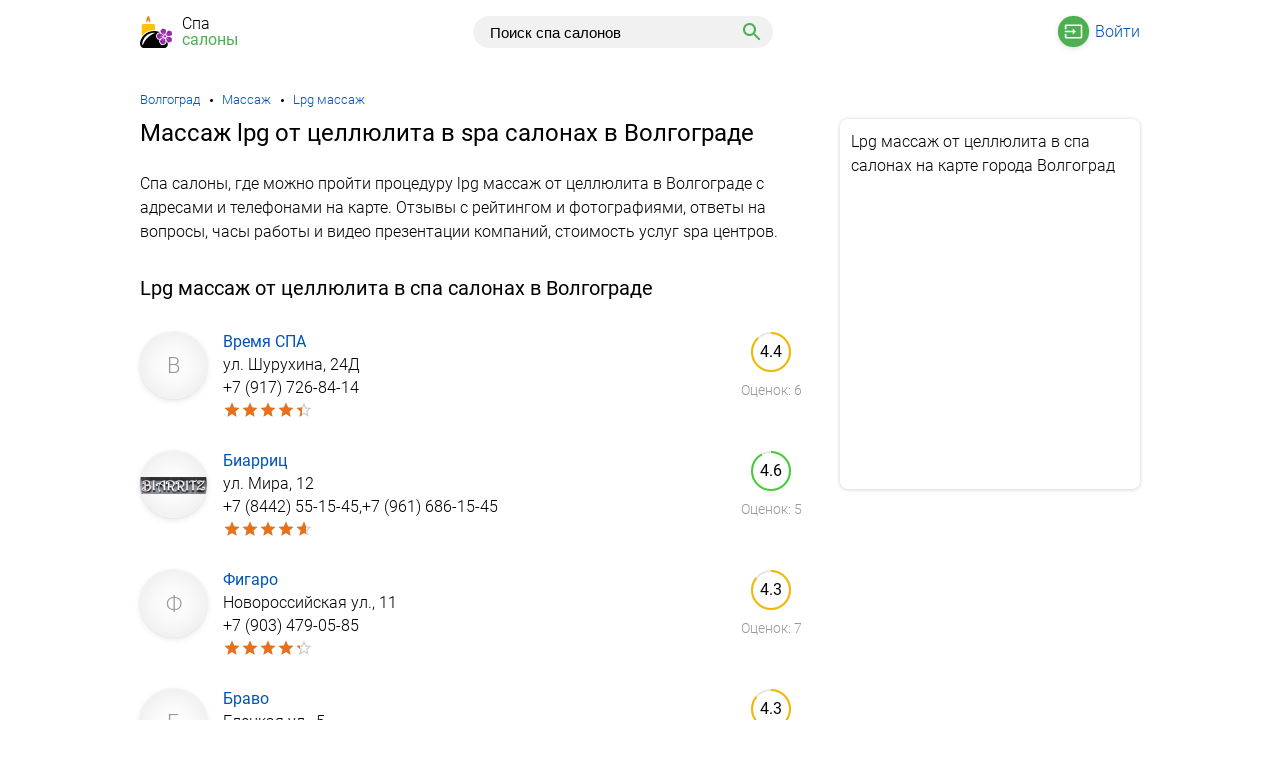

--- FILE ---
content_type: text/html; charset=UTF-8
request_url: https://spacalony.ru/volgograd/lpg-massazh-ot-tsellyulita/
body_size: 17290
content:
<!DOCTYPE html><html lang="ru"><head><base href="https://spacalony.ru/"/><title>Lpg массаж от целлюлита в Волгограде - адреса спа салонов, телефоны, отзывы</title><meta charset="UTF-8" /><meta name="viewport" content="width=device-width, initial-scale=1.0"><meta name="description" content="Массаж lpg от целлюлита в Волгограде - адреса спа салонов на карте, телефоны, отзывы с рейтингом, фотографии и видео, график работы, схема проезда и цены на сеансы spa салонов." /><link rel="canonical" href="https://spacalony.ru/volgograd/lpg-massazh-ot-tsellyulita/"/><link href="favicon.ico" rel="icon" type="image/x-icon"/><link href="favicon.ico" rel="shortcut icon" type="image/x-icon"/><style>@font-face{font-family:'Roboto-Light';font-display:swap;src:local("Roboto-Light"),url(/Roboto-Light.ttf) format("woff2")}@font-face{font-family:'Roboto-Regular';font-display:swap;src:local("Roboto-Regular"),url(/Roboto-Regular.ttf) format("woff2")}*{padding:0px;margin:0px}body{font-size:16px;font-family:'Roboto-Light', Arial, sans-serif;font-weight:300}.ya-page_js_yes .ya-site-form_inited_no{display:none}.wrap{max-width:1000px;margin:0 auto;padding:0 24px}@media only screen and (max-width: 767px){.wrap{padding:0 16px}}a{color:#0054b9;text-decoration:none}a:hover{color:#d32f2f}header{padding:16px 0;margin:0 0 24px 0;display:block}header .logo{display:inline-block;vertical-align:top;width:180px;text-decoration:none;padding:0;color:#000;line-height:16px;background:url('data:image/svg+xml;utf8,<svg version="1.1" id="Capa_1" xmlns="http://www.w3.org/2000/svg" xmlns:xlink="http://www.w3.org/1999/xlink" x="0px" y="0px"\a width="941.425px" height="941.426px" viewBox="0 0 941.425 941.426"\a xml:space="preserve">\a<g>\a <path fill="rgb(255, 193, 7)" d="M50.377,277.125v323.5c10.9-15.5,22.5-30.1,34.4-43.1c42.4-46.5,93.7-82.4,152.5-106.8c27.6-11.5,56.7-20.3,86.5-26.101\a c29.1-5.699,58.899-8.6,88.699-8.6c8.7,0,17.4,0.2,26,0.7v-139.6c0-22.1-17.899-40-40-40h-308.1\a C68.277,237.125,50.377,255.025,50.377,277.125z"/>\a <path d="M812.977,795.426c-9.199-5.801-17.5-13.9-25.3-25c-2.3-3.2-7.7-11.7-14.2-22.9c0.301,12.9,0,23-0.3,26.9\a c-1.3,18-6,32.199-14.399,43.6c-8.801,11.9-21.4,20.3-37.5,24.8l-1.301,0.4l-0.5,0.1c-11.699,3.101-24,4.101-35.899,5.101\a c-11.7,1-22.8,1.899-33.101,4.5c-2.8,0.699-5.8,1.1-8.699,1.1c-12.7,0-24.4-6.9-30.5-18.1c-5.101-9.301-12-18-19.4-27.2\a c-11.5-14.5-23.4-29.4-28.2-48c-5.899-22.7,0.5-44.9,18.9-65.8c-8.5,2.199-16.7,3.3-24.2,3.3c-20.9,0-38.3-8.101-51.7-24.2\a c-10-12-16.3-26.4-22.3-40.3c-4.7-10.8-9.1-21-14.901-29.9c-8.699-13.3-7.3-30.8,3.5-42.6c7.2-7.8,13.2-17.2,19.601-27.101\a c13-20.1,27.7-43,54.3-50.399c5.5-1.5,11.3-2.3,17.2-2.3c6.5,0,13.1,0.899,20,2.8c-2.101-3.9-3.8-7.8-5.101-11.7\a c-15.199-6.3-30.8-11.6-46.6-15.901c-30.8-8.399-62.3-13.3-93.901-15c-8.699-0.5-17.3-0.699-26-0.699\a c-111.899,0-226.6,42.9-309.2,133.4c-18,19.8-36.6,44.7-52.8,72.5c-50,85.601-78.2,198.3-2.2,271.101\a c14.7,14.1,32.5,23.5,51.7,23.5h625c71.9,0,95.5-70.4,94-142.7C816.877,797.726,814.877,796.625,812.977,795.426z M72.877,772.825\a c6.8-36.399,21.2-71.2,39.7-103.1c12.6-21.9,27.3-42.601,44.2-61.4c45.6-51,105.8-87.399,172-104.6c31.8-8.3,66.1-11.9,99.1-8.4\a c4.9,0.5,6.1,7.2,1.6,9.3c0,0-0.1,0-0.1,0.101c-8.1,3.8-16.3,7.3-24.4,11.1c-16,7.5-31.899,15.4-47.399,23.9\a c-31.2,17-61.101,36.3-88.8,58.5c-49.6,39.7-93.3,86.899-127.8,140.3c-23.8,36.8-43.3,76.6-56.9,118.3c-1.5,4.7-8.2,4.8-9.8,0.101\a v-0.101C65.677,830.525,67.877,799.525,72.877,772.825z"/>\a <path fill="rgb(155, 39, 175)" d="M688.078,458.125c0.1,0,0.2,0,0.2,0c0.3,0,0.399,0.301,0.5,0.4l30,75.201l0.899,2.2c1.601,3.899,5,6.6,8.9,7.399\a c0.7,0.101,1.5,0.2,2.3,0.2c1.1,0,2.2-0.1,3.3-0.4l0,0c2.9-0.8,5.4-2.699,7-5.399c15.7-26.5,22.4-87.3,22.8-102.201\a c1.5-45.8-28.899-51.5-61.1-57.5c-12.1-2.3-24.6-4.6-36.6-9.1c-1.101-0.4-2.301-0.6-3.4-0.6c-0.9,0-1.8,0.1-2.6,0.4\a c-2.2,0.6-4.101,2-5.4,3.9c-7.2,10.5-16.2,19.6-24.8,28.4c-16.3,16.7-32,32.6-29.8,53.7c0.5,5.1,2.1,10.399,4.899,16.1\a c1.9,3.901,4.5,8,7.7,12.3c1.7,2.2,4.4,5.601,7.9,9.801c15.5,18.199,46.399,50.6,69.2,60.899c1.6,0.7,3.3,1.101,4.899,1.101\a c1.101,0,2.101-0.101,3.101-0.4c1.5-0.4,2.899-1.1,4-2c3.699-2.8,5.6-7.6,4.5-12.4l-0.2-0.6l-4.9-21l-13.9-59.5\a C687.578,458.625,687.477,458.225,688.078,458.125z"/>\a <path fill="rgb(155, 39, 175)" d="M900.078,627.125c-11.3-3.3-51.4-11.899-82.5-11.899c-8.101,0-15.5,0.6-21.7,2c-2.4,0.6-4.6,1.8-6.1,3.6\a c-1.4,1.5-2.4,3.5-2.9,5.601c-0.9,4.399,0.6,8.899,4.1,11.8l16.4,13.6l47.7,39.7c0.3,0.2,0.3,0.4,0.2,0.5\a c-0.101,0.3-0.301,0.5-0.5,0.6c0,0,0,0-0.101,0c-0.1,0-0.2,0-0.399-0.1l-38.5-23.3l-19.7-12l-13-7.9c-1.9-1.2-4.101-1.8-6.2-1.8\a c-0.1,0-0.1,0-0.2,0c-1,0-2,0.2-3,0.4c-5.7,1.6-9.399,7-8.8,12.899c3.4,30.601,34.8,83.101,43.4,95.3c2.8,3.9,5.6,7.301,8.5,10.301\a c4.3,4.399,8.8,7.8,13.6,10.1c4.1,2,8.3,3.2,12.8,3.6c1.3,0.101,2.601,0.2,3.9,0.2c4.5,0,9.3-0.7,14.3-2.1\a c9.8-2.7,19.8-7.7,30.3-12.9c11-5.5,22.4-11.1,34.7-14.8c4.3-1.3,7.2-5.3,7-9.8c-0.5-12.7,1.1-25.4,2.7-37.601\a C940.078,670.525,943.977,639.825,900.078,627.125z"/>\a <path fill="rgb(155, 39, 175)" d="M934.578,466.525c0.2-4.5-2.7-8.5-7-9.7c-12.2-3.6-23.7-9.2-34.7-14.6c-15.5-7.601-30.2-14.8-44.5-14.8\a c-3.5,0-6.9,0.399-10.3,1.399c-10.4,2.9-19.8,10.4-28.5,23c-8.5,12.2-39.601,64.901-42.9,95.5c-0.399,4,1.101,7.8,4.101,10.4\a c2.199,1.899,5,2.899,7.8,2.899c1.1,0,2.1-0.1,3.2-0.399c1.1-0.3,2.1-0.8,3.1-1.4l71-43.6c0.1-0.101,0.2-0.101,0.2-0.101h0.1\a c0.3,0,0.5,0.4,0.5,0.4c0.2,0.4,0,0.6-0.2,0.7l-63.8,53.6c-3.5,3-5,7.601-3.899,12.101c1.1,4.5,4.6,7.8,9,8.8\a c6.1,1.3,13.3,1.899,20.8,1.899c12.2,0,25.2-1.3,35.7-2.8c21.399-3,39.6-7.2,46.3-9.1c0.5-0.101,1-0.3,1.399-0.4\a c43.9-13,39.801-43.7,35.4-76.1C935.778,491.825,934.078,479.226,934.578,466.525z"/>\a <path fill="rgb(155, 39, 175)" d="M563.977,506.525c-3.699,0-7.199,0.5-10.5,1.4c-17.5,4.899-28.399,21.899-40,39.899c-6.699,10.4-13.6,21.101-22.199,30.5\a c-3,3.3-3.4,8.2-1,12c7,10.7,12,22.3,17,33.7c11,25.3,21.5,49.5,51.1,49.5c5.5,0,11.6-0.8,18.6-2.6c0.4-0.101,0.9-0.2,1.4-0.4\a c6.7-1.9,24.5-7.6,44.3-16.1c15.8-6.801,37.101-17.2,48.8-28.4c3.301-3.2,4.5-7.8,3.2-12.2c-1.399-4.399-5.1-7.6-9.6-8.3\a l-82.3-12.9c-0.301,0-0.5-0.1-0.5-0.5c0,0,0-0.6,0.399-0.699c0.101,0,0.2,0,0.3,0l0,0l83.301,0.6h0.1c1.1,0,2.2-0.1,3.3-0.4\a c3.8-1.1,6.9-4,8.101-7.8c1.3-3.8,0.6-7.8-1.801-11c-18.6-24.6-72.5-53.6-86-59.6C580.278,508.625,571.778,506.525,563.977,506.525\a z"/>\a <path fill="rgb(155, 39, 175)" d="M758.977,619.325c2.9-3.899,5.101-8.3,6.2-13.2c0.8-3.699,1.101-7.6,0.601-11.6c-2.101-17.2-16.7-29.7-33.601-29.7\a c-0.1,0-0.1,0-0.2,0c-1.3,0-2.699,0.101-4.1,0.3c-3.6,0.4-7,1.4-10.1,2.9c-13,6-21.2,19.9-19.301,34.9\a c2.101,17.199,16.7,29.699,33.601,29.699c1.399,0,2.8-0.1,4.2-0.3C745.677,631.226,753.677,626.325,758.977,619.325z"/>\a <path fill="rgb(155, 39, 175)" d="M633.177,824.125c1.7,3.2,5.101,5.101,8.601,5.101c0.8,0,1.6-0.101,2.5-0.3c12.3-3.2,25-4.2,37.3-5.2\a c11.8-1,22.899-1.9,32.6-4.601l0,0c21.7-6,32.2-20.3,34.101-46.3c1.1-14.8,0.8-76-12.101-104c-2-4.3-6.3-6.899-10.899-6.899\a c-1.101,0-2.2,0.1-3.301,0.5c-3.199,0.899-5.8,3-7.399,6l-38.7,73.8c-0.1,0.3-0.3,0.3-0.3,0.3h-0.101c-0.199,0-0.5-0.1-0.6-0.3\a c-0.1-0.101-0.2-0.2-0.1-0.601l27.3-78.699c1.5-4.2,0.5-8.9-2.601-12.2c-2.3-2.5-5.5-3.8-8.699-3.8c-1.301,0-2.5,0.199-3.801,0.6\a c-29.199,9.7-74,51.4-84.1,62.3c-31.1,33.7-11.8,57.9,8.6,83.5C619.177,802.926,627.078,812.926,633.177,824.125z"/>\a <path fill="rgb(245, 127, 23)" d="M231.677,130.525c5-10.2,19.5-10.2,24.6-0.1c8.8,17.7,20,43,24.7,66.1c50.4-29.3,9.1-130.3-18.2-184.8\a c-7.9-15.7-30.4-15.6-38.1,0.1c-26.6,54.3-66.7,154.5-17,184.3C212.177,173.125,223.077,148.125,231.677,130.525z"/>\a</g>\a<g>\a</g>\a<g>\a</g>\a<g>\a</g>\a<g>\a</g>\a<g>\a</g>\a<g>\a</g>\a<g>\a</g>\a<g>\a</g>\a<g>\a</g>\a<g>\a</g>\a<g>\a</g>\a<g>\a</g>\a<g>\a</g>\a<g>\a</g>\a<g>\a</g>\a</svg>') no-repeat left center;background-size:32px auto}@media only screen and (max-width: 767px){header .logo{width:calc(100% - 100px);margin-right:32px}}header .logo span{font-size:16px;margin:0 0 0 42px;font-family:'Roboto-Regular';color:#4caf50}header .logo div{font-size:16px;margin:0 0 0 42px}header .user{display:inline-block;vertical-align:top;text-align:right;width:215px;margin-top:6px}header .user span{display:none;width:24px;height:24px;position:relative;background:url('data:image/svg+xml;utf8,<svg xmlns="http://www.w3.org/2000/svg" viewBox="0 0 24 24"><path d="M3 18h18v-2H3v2zm0-5h18v-2H3v2zm0-7v2h18V6H3z"/></svg>') left top no-repeat}header .user a{padding:0 0 0 31px;position:relative}header .user a:before{content:'';position:absolute;top:-6px;left:-6px;width:31px;height:31px;background:#4caf50;border-radius:100%;z-index:-1;box-shadow:0 0 2px 0 rgba(0,0,0,0.1),0 2px 6px 0 rgba(0,0,0,0.1)}header .user a.sing-in{margin:0 0 0 28px;background:url('data:image/svg+xml;utf8,<svg xmlns="http://www.w3.org/2000/svg" viewBox="0 0 24 24"><path fill="rgb(255, 255, 255)" d="M21 3.01H3c-1.1 0-2 .9-2 2V9h2V4.99h18v14.03H3V15H1v4.01c0 1.1.9 1.98 2 1.98h18c1.1 0 2-.88 2-1.98v-14c0-1.11-.9-2-2-2zM11 16l4-4-4-4v3H1v2h10v3zM21 3.01H3c-1.1 0-2 .9-2 2V9h2V4.99h18v14.03H3V15H1v4.01c0 1.1.9 1.98 2 1.98h18c1.1 0 2-.88 2-1.98v-14c0-1.11-.9-2-2-2zM11 16l4-4-4-4v3H1v2h10v3z"/></svg>') left center no-repeat}header .user a.add-card{background:url('data:image/svg+xml;utf8,<svg xmlns="http://www.w3.org/2000/svg" viewBox="0 0 24 24"><path fill="rgb(255, 255, 255)" d="M13 7h-2v4H7v2h4v4h2v-4h4v-2h-4V7zm-1-5C6.48 2 2 6.48 2 12s4.48 10 10 10 10-4.48 10-10S17.52 2 12 2zm0 18c-4.41 0-8-3.59-8-8s3.59-8 8-8 8 3.59 8 8-3.59 8-8 8z"/></svg>') left center no-repeat}header .user a.cabinet{margin:0 0 0 28px;background:url('data:image/svg+xml;utf8,<svg xmlns="http://www.w3.org/2000/svg" viewBox="0 0 24 24"><path fill="rgb(255, 255, 255)" d="M12 2C6.48 2 2 6.48 2 12s4.48 10 10 10 10-4.48 10-10S17.52 2 12 2zM7.07 18.28c.43-.9 3.05-1.78 4.93-1.78s4.51.88 4.93 1.78C15.57 19.36 13.86 20 12 20s-3.57-.64-4.93-1.72zm11.29-1.45c-1.43-1.74-4.9-2.33-6.36-2.33s-4.93.59-6.36 2.33C4.62 15.49 4 13.82 4 12c0-4.41 3.59-8 8-8s8 3.59 8 8c0 1.82-.62 3.49-1.64 4.83zM12 6c-1.94 0-3.5 1.56-3.5 3.5S10.06 13 12 13s3.5-1.56 3.5-3.5S13.94 6 12 6zm0 5c-.83 0-1.5-.67-1.5-1.5S11.17 8 12 8s1.5.67 1.5 1.5S12.83 11 12 11z"/></svg>') left center no-repeat}@media only screen and (max-width: 767px){header .user{width:24px;margin-top:5px}header .user a{margin-bottom:16px}header .user span{display:block;text-align:center}header .user div{display:none}header .user:hover div{display:block;position:absolute;background:#fff;width:100%;left:0;padding:23px 0;border-top:solid 1px #ccc;border-bottom:solid 1px #ccc;margin:15px 0 0 0;box-shadow:0 10px 20px -5px rgba(0,0,0,0.4);text-align:center;z-index:1000}header .user:hover div:after,header .user:hover div:before{bottom:100%;right:20px;border:solid transparent;content:" ";height:0;width:0;position:absolute;pointer-events:none}header .user:hover div:after{border-color:rgba(255,255,255,0);border-bottom-color:#fff;border-width:10px;margin-left:-10px}header .user:hover div:before{border-color:rgba(204,204,204,0);border-bottom-color:#ccc;border-width:11px;margin-left:-11px;margin-right:-1px}}header .search{display:inline-block;vertical-align:top;width:calc(100% - 395px);text-align:center}header .search ins{display:none;width:24px;height:24px;background:url('data:image/svg+xml;utf8,<svg xmlns="http://www.w3.org/2000/svg" viewBox="0 0 24 24"><path d="M15.5 14h-.79l-.28-.27C15.41 12.59 16 11.11 16 9.5 16 5.91 13.09 3 9.5 3S3 5.91 3 9.5 5.91 16 9.5 16c1.61 0 3.09-.59 4.23-1.57l.27.28v.79l5 4.99L20.49 19l-4.99-5zm-6 0C7.01 14 5 11.99 5 9.5S7.01 5 9.5 5 14 7.01 14 9.5 11.99 14 9.5 14z"/></svg>') left top no-repeat}header .search .s-block{padding:0;width:300px;display:inline-block}header .search .ya-site-form__form{width:100%;text-align:left}header .search #ya-site-form0 .ya-site-form__form .ya-site-form__input-text{padding:8px 16px !important;font-size:15px !important;border:solid 1px #f1f1f1 !important;border-right:none !important;display:inline-block !important;vertical-align:top !important;background:#f1f1f1 !important;height:32px;border-radius:44px 0 0 44px}header .search #ya-site-form0 .ya-site-form__submit{border:solid 1px #f1f1f1;border-left:none;background:#f1f1f1 url('data:image/svg+xml;utf8,<svg xmlns="http://www.w3.org/2000/svg" viewBox="0 0 24 24"><path fill="rgb(76, 175, 80)" d="M15.5 14h-.79l-.28-.27C15.41 12.59 16 11.11 16 9.5 16 5.91 13.09 3 9.5 3S3 5.91 3 9.5 5.91 16 9.5 16c1.61 0 3.09-.59 4.23-1.57l.27.28v.79l5 4.99L20.49 19l-4.99-5zm-6 0C7.01 14 5 11.99 5 9.5S7.01 5 9.5 5 14 7.01 14 9.5 11.99 14 9.5 14z"/></svg>') center center no-repeat;display:inline-block;vertical-align:top;cursor:pointer;margin:0;width:42px;height:32px;font-size:14px !important;border-radius:0 44px 44px 0;background-size:24px auto}header .search #ya-site-form0 .ya-site-form__search-input{padding:0}header .search #ya-site-form0 .ya-site-form__search-input-layout{vertical-align:top !important}@media only screen and (max-width: 767px){header .search{margin:0 16px 0 0;width:28px}header .search:hover .s-block{display:block;position:absolute;background:#fff;left:0;border-top:solid 1px #ccc;border-bottom:solid 1px #ccc;width:100%;margin:11px 0 0 0;padding:16px 0;text-align:center;box-shadow:0 10px 20px -5px rgba(0,0,0,0.4);z-index:1000}header .search:hover .s-block:after,header .search:hover .s-block:before{bottom:100%;right:60px;border:solid transparent;content:" ";height:0;width:0;position:absolute;pointer-events:none}header .search:hover .s-block:after{border-color:rgba(255,255,255,0);border-bottom-color:#fff;border-width:10px;margin-left:-10px;margin-right:1px}header .search:hover .s-block:before{border-color:rgba(204,204,204,0);border-bottom-color:#ccc;border-width:11px;margin-left:-11px}header .search ins{display:inline-block;margin:5px 4px 0 0}header .search .s-block{display:none}header .search #ya-site-form0{margin-left:16px !important;margin-right:16px !important}}main{max-width:1000px;margin:0 auto;padding:0 24px;display:block}@media only screen and (max-width: 767px){main{padding:0 16px}}nav{font-size:13px}nav ul{display:block}nav ul li{display:inline-block;vertical-align:top;padding:0 0 0 16px;position:relative;margin:0 0 12px 6px}nav ul li span{color:#777}nav ul li:before{position:absolute;top:7px;left:4px;width:3px;height:3px;content:'';background:#000;-webkit-border-radius:50%;-moz-border-radius:50%;border-radius:50%}nav ul li:first-child{padding:0;margin-left:0}nav ul li:first-child:before{content:none}article{display:inline-block;width:calc(100% - 324px);vertical-align:top;margin-right:24px}@media screen and (max-width: 767px){article{display:block;width:auto;margin:0}}aside{display:inline-block;width:300px}@media screen and (max-width: 767px){aside{display:block;width:auto}}aside .map{border-radius:8px;margin:0 0 32px 0;overflow:hidden;box-shadow:0 1px 4px 0 rgba(0,0,0,0.1),0 0 4px 0 rgba(0,0,0,0.1)}aside .map h2{margin:0;padding:11px;font-size:16px;font-family:'Roboto-Light'}.ads{margin-bottom:32px}.adv{margin-bottom:32px}h1{margin:0 0 24px 0;font-size:24px;line-height:29px;font-weight:normal;font-family:'Roboto-Regular'}h2{margin:0 0 24px 0;font-size:20px;line-height:24px;font-weight:normal;font-family:'Roboto-Regular'}@media screen and (max-width: 500px){.adv,.ads{margin:0 -16px 16px -16px;position:relative}}.h2-company{margin-top:24px}p{margin:0 0 32px 0;line-height:24px}.title{margin:0 0 24px 0;font-size:20px;line-height:24px;display:block;font-family:'Roboto-Regular'}.menus{margin:0 0 32px 0}.menus a{display:inline-block;margin:0 36px 0 0;padding:51px 0 0 0;position:relative}.menus a.metros{background:url('data:image/svg+xml;utf8,<svg xmlns="http://www.w3.org/2000/svg" viewBox="0 0 24 24"><circle fill="rgb(255, 255, 255)" cx="8.5" cy="14.5" r="1.5"/><circle fill="rgb(255, 255, 255)" cx="15.5" cy="14.5" r="1.5"/><path fill="rgb(255, 255, 255)" d="M12 2c-4 0-8 .5-8 4v9.5C4 17.43 5.57 19 7.5 19L6 20.5v.5h2l2-2h4l2 2h2v-.5L16.5 19c1.93 0 3.5-1.57 3.5-3.5V6c0-3.5-4-4-8-4zm0 2c3.51 0 4.96.48 5.57 1H6.43c.61-.52 2.06-1 5.57-1zM6 7h5v3H6V7zm12 8.5c0 .83-.67 1.5-1.5 1.5h-9c-.83 0-1.5-.67-1.5-1.5V12h12v3.5zm0-5.5h-5V7h5v3z"/></svg>') center top no-repeat;background-size:auto 32px}.menus a.metros:before{content:'';position:absolute;top:-6px;left:2px;width:44px;height:44px;background:#4caf50;border-radius:100%;z-index:-1;box-shadow:0 0 2px 0 rgba(0,0,0,0.1),0 2px 6px 0 rgba(0,0,0,0.1)}.menus a.rajons{background:url('data:image/svg+xml;utf8,<svg xmlns="http://www.w3.org/2000/svg" viewBox="0 0 24 24"><path fill="rgb(255, 255, 255)" d="M22.43 10.59l-9.01-9.01c-.75-.75-2.07-.76-2.83 0l-9 9c-.78.78-.78 2.04 0 2.82l9 9c.39.39.9.58 1.41.58.51 0 1.02-.19 1.41-.58l8.99-8.99c.79-.76.8-2.02.03-2.82zm-10.42 10.4l-9-9 9-9 9 9-9 9zM8 11v4h2v-3h4v2.5l3.5-3.5L14 7.5V10H9c-.55 0-1 .45-1 1z"/></svg>') center top no-repeat;background-size:auto 32px}.menus a.rajons:before{content:'';position:absolute;top:-6px;left:7px;width:44px;height:44px;background:#4caf50;border-radius:100%;z-index:-1;box-shadow:0 0 2px 0 rgba(0,0,0,0.1),0 2px 6px 0 rgba(0,0,0,0.1)}.marki{margin:0 0 32px 0;-webkit-columns:150px auto;-moz-columns:150px auto;columns:150px auto;list-style:none;column-gap:16px;box-shadow:0 4px 20px 0 rgba(0,0,0,0.1);padding:12px;border-radius:8px}.marki li{margin:0 0 16px 0;-webkit-column-break-inside:avoid;page-break-inside:avoid;break-inside:avoid;display:table}.uslugi{margin:0;-webkit-columns:150px auto;-moz-columns:150px auto;columns:150px auto;list-style:none;column-gap:16px;box-shadow:0 4px 20px 0 rgba(0,0,0,0.1);padding:12px 12px 24px 12px;border-radius:8px;overflow-x:hidden;overflow-y:auto;max-height:250px}.uslugi li{margin:0 0 16px 0;-webkit-column-break-inside:avoid;page-break-inside:avoid;break-inside:avoid;display:table}.more{max-height:100%}.more-categories{display:block;width:40px;height:40px;border:solid 1px #f1f1f1;text-align:center;line-height:40px;vertical-align:middle;border-radius:80px;margin:-22px auto 24px auto;background:#fff;position:relative;cursor:pointer;background:#fff url('data:image/svg+xml;utf8,<svg xmlns="http://www.w3.org/2000/svg" width="24" height="24" viewBox="0 0 24 24"><path fill="rgb(76, 175, 80)" d="M16.59 8.59L12 13.17 7.41 8.59 6 10l6 6 6-6-1.41-1.41z"/></svg>') no-repeat center center}.more-categories-up{transform:rotate(-180deg)}.products{margin:0 0 32px 0;list-style:none}.products li{margin-bottom:24px}.products li:last-child{margin-bottom:0}.products li a{font-family:'Roboto-Regular'}.products li figure{width:67px;height:67px;box-shadow:0 0 2px 0 rgba(0,0,0,0.1),0 2px 6px 0 rgba(0,0,0,0.1);overflow:hidden;border-radius:80px;line-height:67px;display:inline-block;vertical-align:top;background:radial-gradient(circle 33px, #fff 0, #fafafa 50%, #f1f1f1 100%)}.products li figure img{vertical-align:middle;width:100%}.products li figure figcaption{color:#999;font-size:22px;text-align:center}.products li ul{display:inline-block;width:calc(100% - 189px);margin:0 16px;list-style:none;vertical-align:top}@media screen and (max-width: 479px){.products li ul{margin-right:0;width:calc(100% - 83px)}}.products li ul li{margin:0 0 4px 0;display:block;border:none;padding:0}.products li address{display:block;font-style:normal}.products li span{color:#000 !important}.products li ins{text-decoration:none;color:#999;font-size:14px}.products li .otsenka{text-align:center;width:90px;display:inline-block;vertical-align:top}@media screen and (max-width: 479px){.products li .otsenka{text-align:left;width:auto;margin:0 0 0 83px;display:block}}.products li .star div{display:inline-block;width:90px;height:18px;background:url('data:image/svg+xml;utf8,<svg xmlns="http://www.w3.org/2000/svg" viewBox="0 0 24 24"><path fill="rgb(204, 204, 204)" d="M22 9.24l-7.19-.62L12 2 9.19 8.63 2 9.24l5.46 4.73L5.82 21 12 17.27 18.18 21l-1.63-7.03L22 9.24zM12 15.4l-3.76 2.27 1-4.28-3.32-2.88 4.38-.38L12 6.1l1.71 4.04 4.38.38-3.32 2.88 1 4.28L12 15.4z"/></svg>') repeat-x;background-size:18px;vertical-align:top;margin:0 0 8px 0}.products li .star div div{display:block;margin:0;max-width:90px;background:url('data:image/svg+xml;utf8,<svg xmlns="http://www.w3.org/2000/svg" viewBox="0 0 24 24"><path fill="rgb(231, 113, 27)" d="M12 17.27L18.18 21l-1.64-7.03L22 9.24l-7.19-.61L12 2 9.19 8.63 2 9.24l5.46 4.73L5.82 21z"/><path d="M0 0h24v24H0z" fill="none"/></svg>') repeat-x;background-size:18px}.pagination{margin:0 0 32px 0}.pagination a{display:inline-block;vertical-align:middle;margin:0 16px 0 0;text-decoration:none;padding:8px 10px;min-width:16px;min-height:16px;text-align:center;border-radius:44px;background:#f1f1f1}.pagination a:hover,.pagination a.selected{color:#fff;background:#4caf50}.pagination a:last-child{margin-right:0}@media screen and (max-width: 380px){.pagination a{padding:4px 6px}}.pagination a.prev-page{width:16px;height:19px;background:#f1f1f1 url('data:image/svg+xml;utf8,<svg xmlns="http://www.w3.org/2000/svg" width="24" height="24" viewBox="0 0 24 24"><path fill="rgb(76, 175, 80)" d="M17.51 3.87L15.73 2.1 5.84 12l9.9 9.9 1.77-1.77L9.38 12l8.13-8.13z"/></svg>') center center no-repeat;background-size:19px auto}.pagination a.prev-page:hover{background:#4caf50 url('data:image/svg+xml;utf8,<svg xmlns="http://www.w3.org/2000/svg" width="24" height="24" viewBox="0 0 24 24"><path fill="rgb(255, 255, 255)" d="M17.51 3.87L15.73 2.1 5.84 12l9.9 9.9 1.77-1.77L9.38 12l8.13-8.13z"/></svg>') center center no-repeat}.pagination a.next-page{width:16px;height:19px;background:#f1f1f1 url('data:image/svg+xml;utf8,<svg xmlns="http://www.w3.org/2000/svg" width="24" height="24" viewBox="0 0 24 24"><path fill="rgb(76, 175, 80)" d="M6.49 20.13l1.77 1.77 9.9-9.9-9.9-9.9-1.77 1.77L14.62 12l-8.13 8.13z"/></svg>') center center no-repeat;background-size:19px auto}.pagination a.next-page:hover{background:#4caf50 url('data:image/svg+xml;utf8,<svg xmlns="http://www.w3.org/2000/svg" width="24" height="24" viewBox="0 0 24 24"><path fill="rgb(255, 255, 255)" d="M6.49 20.13l1.77 1.77 9.9-9.9-9.9-9.9-1.77 1.77L14.62 12l-8.13 8.13z"/></svg>') center center no-repeat}.comments{margin:0 0 16px 0}.comments ul{margin:0 0 32px 0;list-style:none}.comments ul li{margin:0 0 8px 0}.comments ul li span{display:block;margin:0 0 4px 0;font-weight:bold;font-size:13px}.comments ul li span time{font-weight:normal;color:#999}.comments ul li p{margin:0}.comments ul li b{color:#4CAF50}.comments ul li .company{list-style:none;position:relative;margin:16px 0 0 48px;padding:8px;border:solid 1px #fff9c4;background:#fff9c4;border-radius:8px;box-shadow:0 0 2px 0 rgba(0,0,0,0.1),0 2px 6px 0 rgba(0,0,0,0.1)}.comments ul li .company:after,.comments ul li .company:before{bottom:100%;left:33px;border:solid transparent;content:" ";height:0;width:0;position:absolute;pointer-events:none}.comments ul li .company:after{border-color:rgba(255,249,196,0);border-bottom-color:#fff9c4;border-width:12px;margin-left:-12px}.comments ul li .company:before{border-color:rgba(255,249,196,0);border-bottom-color:#fff9c4;border-width:13px;margin-left:-13px}.comments ul li .name{background:#9c27b0;display:block;vertical-align:top;padding:9px 12px;text-align:center;border-radius:80px;margin:0 0 0 16px;font-size:20px;color:#fff;width:19px;position:relative;z-index:100;border:solid 4px #fff}.comments ul li .name-vopros{background:#03a9f4;display:block;vertical-align:top;padding:9px 12px;text-align:center;border-radius:80px;margin:0 0 0 16px;font-size:20px;color:#fff;width:19px;position:relative;z-index:100;border:solid 4px #fff}.comments ul li .comment{display:inline-block;width:auto;padding:32px 8px 8px 8px;border-radius:7px;position:relative;margin:-26px 0 0 0;overflow:hidden}.comments ul li .name+.comment{border:solid 1px #f3e5f5}.comments ul li .name+.comment:before{content:'';border:solid 1px #f3e5f5;width:51px;height:51px;position:absolute;margin:-58px 0 0 6px;border-radius:80px}.comments ul li .name-vopros+.comment{border:solid 1px #e1f5fe}.comments ul li .name-vopros+.comment:before{content:'';border:solid 1px #e1f5fe;width:51px;height:51px;position:absolute;margin:-58px 0 0 6px;border-radius:80px}.comments span.link{display:inline-block;margin:0;font-family:'Roboto-Light';color:#0054b9;cursor:pointer;font-weight:300}.comments span.link:hover{color:#d32f2f}#ymaps{height:300px;margin:0}.popular{margin:0 0 32px 0}.popular section{display:inline-block;vertical-align:top;width:calc(50% - 12px)}@media screen and (max-width: 999px){.popular section{width:auto;display:block;margin:0 0 16px 0}.popular section:first-child{margin-right:0 !important}.popular section:last-child{margin-bottom:0}}.popular section:first-child{margin-right:24px}.popular figure{width:120px;height:120px;overflow:hidden;border-radius:80px;line-height:120px;display:block;vertical-align:top;background:radial-gradient(circle 33px, #fff 0, #fafafa 50%, #f1f1f1 100%);position:relative;z-index:100;margin:0 auto;text-align:center;border:solid 8px #fff}.popular figure img{vertical-align:middle}.popular figure figcaption{color:#999;font-size:22px;text-align:center}.popular div.block{display:block;margin:-59px 0 0 0;position:relative;background:#f1f3f5;padding:70px 8px 8px 8px;border-radius:8px;text-align:center}.popular div.block a{font-family:'Roboto-Regular'}.popular div.block div{display:inline-block;width:90px;height:18px;background:url('data:image/svg+xml;utf8,<svg xmlns="http://www.w3.org/2000/svg" viewBox="0 0 24 24"><path fill="rgb(204, 204, 204)" d="M22 9.24l-7.19-.62L12 2 9.19 8.63 2 9.24l5.46 4.73L5.82 21 12 17.27 18.18 21l-1.63-7.03L22 9.24zM12 15.4l-3.76 2.27 1-4.28-3.32-2.88 4.38-.38L12 6.1l1.71 4.04 4.38.38-3.32 2.88 1 4.28L12 15.4z"/></svg>') repeat-x;background-size:18px;vertical-align:top;margin:0}.popular div.block div div{display:block;margin:0;max-width:90px;background:url('data:image/svg+xml;utf8,<svg xmlns="http://www.w3.org/2000/svg" viewBox="0 0 24 24"><path fill="rgb(231, 113, 27)" d="M12 17.27L18.18 21l-1.64-7.03L22 9.24l-7.19-.61L12 2 9.19 8.63 2 9.24l5.46 4.73L5.82 21z"/><path d="M0 0h24v24H0z" fill="none"/></svg>') repeat-x;background-size:18px}.popular address{display:block;font-style:normal;margin-top:4px}.popular span{margin:0;background:linear-gradient(-225deg, #388e3c 0%, #66bb6a 100%);background:-webkit-linear-gradient(-225deg, #388e3c 0%, #66bb6a 100%);padding:0 3px;color:#fff;border-radius:2px;margin-left:8px}.popular ins{text-decoration:none;margin-left:8px;color:#999;font-size:14px}.popular del{display:block;text-decoration:none;margin-top:4px;margin-bottom:4px}ul.city{-webkit-columns:180px auto;-moz-columns:180px auto;columns:180px auto;margin:0 0 32px 0}ul.city li{margin:0 0 16px 0;list-style:none}.rate-circle-static-small{margin:0 auto 8px auto !important}@media screen and (max-width: 479px){.rate-circle-static-small{margin:0 8px 8px 0 !important;display:inline-block !important}}.rate-circle-back,.rate-circle-front{position:absolute;top:0;left:0;width:auto !important}.rate-circle-value{font-style:normal;font-family:'Roboto-Regular';position:relative;z-index:10}.rate-color-back{color:#e6e6e6}.rate-color0,.rate-color1,.rate-color2{color:#ea5b0c}.rate-color3,.rate-color4{color:#f28d4f}.rate-color5,.rate-color6{color:#eedf14}.rate-color7,.rate-color8{color:#f3b700}.rate-color9,.rate-color10{color:#43cd34}.rate-box-value{position:absolute;width:100%;font-weight:bold;text-align:center;color:#ffffff}.rate-gradient0,.rate-gradient1,.rate-gradient2{background-image:-webkit-linear-gradient(top, #ea5b0c 0%, #ea5b0c 100%);background-image:-o-linear-gradient(top, #ea5b0c 0%, #ea5b0c 100%);background-image:linear-gradient(to bottom, #ea5b0c 0%, #ea5b0c 100%);background-repeat:repeat-x;position:relative}.rate-gradient3,.rate-gradient4{background-image:-webkit-linear-gradient(top, #f28d4f 0%, #f28d4f 100%);background-image:-o-linear-gradient(top, #f28d4f 0%, #f28d4f 100%);background-image:linear-gradient(to bottom, #f28d4f 0%, #f28d4f 100%);background-repeat:repeat-x;position:relative}.rate-gradient5,.rate-gradient6{background-image:-webkit-linear-gradient(top, #eedf14 0%, #eedf14 100%);background-image:-o-linear-gradient(top, #eedf14 0%, #eedf14 100%);background-image:linear-gradient(to bottom, #eedf14 0%, #eedf14 100%);background-repeat:repeat-x;position:relative}.rate-gradient7,.rate-gradient8{background-image:-webkit-linear-gradient(top, #f3b700 0%, #f3b700 100%);background-image:-o-linear-gradient(top, #f3b700 0%, #f3b700 100%);background-image:linear-gradient(to bottom, #f3b700 0%, #f3b700 100%);background-repeat:repeat-x;position:relative}.rate-gradient9,.rate-gradient10{background-image:-webkit-linear-gradient(top, #5ee450 0%, #37c428 100%);background-image:-o-linear-gradient(top, #5ee450 0%, #37c428 100%);background-image:linear-gradient(to bottom, #5ee450 0%, #37c428 100%);background-repeat:repeat-x;position:relative}footer{background:linear-gradient(45deg, #4caf50 0, #03a9f4 100%);background:-webkit-linear-gradient(45deg, #4caf50 0, #03a9f4 100%);background:-moz-linear-gradient(45deg, #4caf50 0, #03a9f4 100%);font-size:13px;padding:16px 0 6px 0;color:#fff}footer span{display:inline-block;vertical-align:top;padding:0 16px 10px 0}@media only screen and (max-width: 767px){footer span{display:block}}footer a{color:#fff;display:inline-block;vertical-align:top;padding:0 16px 10px 0;text-decoration:none}footer a:hover{color:#000} </style><meta name="yandex-verification" content="53aeef97d664a2ca" /><meta name="google-site-verification" content="L8o3gs9Vz_Z9vKh57cr4XljUE_lwh7-C2Kbq6KoTjhc" /><script data-ad-client="ca-pub-5816839120918578" async src="https://pagead2.googlesyndication.com/pagead/js/adsbygoogle.js"></script><script>window.yaContextCb=window.yaContextCb||[]</script><script src="https://yandex.ru/ads/system/context.js" async></script></head><body><!-- Yandex.RTB R-A-494942-6 --><script>window.yaContextCb.push(()=>{Ya.Context.AdvManager.render({type: 'fullscreen',blockId: 'R-A-494942-6'})})</script><script type="text/javascript" > (function(m,e,t,r,i,k,a){m[i]=m[i]||function(){(m[i].a=m[i].a||[]).push(arguments)}; m[i].l=1*new Date();k=e.createElement(t),a=e.getElementsByTagName(t)[0],k.async=1,k.src=r,a.parentNode.insertBefore(k,a)}) (window, document, "script", "https://mc.yandex.ru/metrika/tag.js", "ym"); ym(56550967, "init", { clickmap:true, trackLinks:true, accurateTrackBounce:true, webvisor:true }); </script> <noscript><div><img src="https://mc.yandex.ru/watch/56550967" style="position:absolute; left:-9999px;" alt="" /></div></noscript><script async src="https://www.googletagmanager.com/gtag/js?id=UA-81754006-10"></script><script> window.dataLayer = window.dataLayer || []; function gtag(){dataLayer.push(arguments);} gtag('js', new Date()); gtag('config', 'UA-81754006-10'); </script><header><div class="wrap"><a href="/" class="logo"><div>Спа</div><span>салоны</span></a><div class="search"><ins></ins><div class="s-block"><div class="ya-site-form ya-site-form_inited_no" onclick="return {'action':'https://spacalony.ru/search.htm','arrow':false,'bg':'transparent','fontsize':12,'fg':'#000000','language':'ru','logo':'rb','publicname':'Поиск спа салонов','suggest':true,'target':'_self','tld':'ru','type':3,'usebigdictionary':true,'searchid':2371037,'input_fg':'#000000','input_bg':'#ffffff','input_fontStyle':'normal','input_fontWeight':'normal','input_placeholder':'Поиск спа салонов','input_placeholderColor':'#000000','input_borderColor':'#7f9db9'}"><form action="https://yandex.ru/search/site/" method="get" target="_self" accept-charset="utf-8"><input type="hidden" name="searchid" value="2371037"/><input type="hidden" name="l10n" value="ru"/><input type="hidden" name="reqenc" value=""/><input type="search" name="text" value=""/><input type="submit" value="Найти"/></form></div><script>(function(w,d,c){var s=d.createElement('script'),h=d.getElementsByTagName('script')[0],e=d.documentElement;if((' '+e.className+' ').indexOf(' ya-page_js_yes ')===-1){e.className+=' ya-page_js_yes';}s.type='text/javascript';s.async=true;s.charset='utf-8';s.src=(d.location.protocol==='https:'?'https:':'http:')+'//site.yandex.net/v2.0/js/all.js';h.parentNode.insertBefore(s,h);(w[c]||(w[c]=[])).push(function(){Ya.Site.Form.init()})})(window,document,'yandex_site_callbacks');</script></div></div><div class="user"><span></span><div><a href="user/login" class="sing-in">Войти</a></div></div></div></header><main><nav><ul class="menu"><li><a href="volgograd/">Волгоград</a></li><li><a href="volgograd/massazh/">Массаж</a></li><li><a href="volgograd/lpg-massazh/">Lpg массаж</a></li></ul></nav> <article><h1>Массаж lpg от целлюлита в spa салонах в Волгограде</h1><p>Спа салоны, где можно пройти процедуру lpg массаж от целлюлита в Волгограде с адресами и телефонами на карте. Отзывы с рейтингом и фотографиями, ответы на вопросы, часы работы и видео презентации компаний, стоимость услуг spa центров.</p><h2 class="h2-company">Lpg массаж от целлюлита в спа салонах в Волгограде</h2><div class="ads"><!--AdFox START--><!--Площадка: spacalony.ru / * / *--><!--Тип баннера: Мой тип банера--><!--Расположение: верх страницы--><div id="adfox_165562134894759746" style="max-height: 80vh;"></div><script>window.yaContextCb.push(()=>{Ya.adfoxCode.create({ownerId: 284643,containerId: 'adfox_165562134894759746',params: {pp: 'g',ps: 'fupy',p2: 'hpip'}})})</script></div><script src="/js/jquery-3.4.1.min.js"></script><script>jQuery(document).ready(function($) {$('.rate-circle-static-small').rateCircle({});});</script><ul class="products"><li><figure><figcaption>В</figcaption></figure><ul><li><a href="volgograd/vremyaspa-volgo.htm">Время СПА</a></li><li><address>ул. Шурухина, 24Д</address></li><li>+7 (917) 726-84-14</li><li><div class="star"><div><div style="width:79.2px"></div></div></div></li></ul><div class="otsenka"><div class="rate-circle-static-small" data-value="4.4"></div><ins>Оценок: 6</ins></div></li><li><figure><img src="https://spacalony.ru/files/products/ebe32453e9.100x100.jpg" alt="Биарриц" /></figure><ul><li><a href="volgograd/kompaniya-biarritz-vol.htm">Биарриц</a></li><li><address>ул. Мира, 12</address></li><li>+7 (8442) 55-15-45,+7 (961) 686-15-45</li><li><div class="star"><div><div style="width:82.8px"></div></div></div></li></ul><div class="otsenka"><div class="rate-circle-static-small" data-value="4.6"></div><ins>Оценок: 5</ins></div></li><li><figure><figcaption>Ф</figcaption></figure><ul><li><a href="volgograd/figaro-volgo.htm">Фигаро</a></li><li><address>Новороссийская ул., 11</address></li><li>+7 (903) 479-05-85</li><li><div class="star"><div><div style="width:77.4px"></div></div></div></li></ul><div class="otsenka"><div class="rate-circle-static-small" data-value="4.3"></div><ins>Оценок: 7</ins></div></li><li><figure><figcaption>Б</figcaption></figure><ul><li><a href="volgograd/bravo-volgo.htm">Браво</a></li><li><address>Елецкая ул., 5</address></li><li>+7 (8442) 94-65-95</li><li><div class="star"><div><div style="width:77.4px"></div></div></div></li></ul><div class="otsenka"><div class="rate-circle-static-small" data-value="4.3"></div><ins>Оценок: 7</ins></div></li><li><figure><img src="https://spacalony.ru/files/products/232613876a.100x100.jpg" alt="Cansely" /></figure><ul><li><a href="volgograd/firma-cansely-vol.htm">Cansely</a></li><li><address>Донецкая ул., 16А</address></li><li>+7 (8442) 98-10-98,+7 (917) 338-10-98</li><li><div class="star"><div><div style="width:77.4px"></div></div></div></li></ul><div class="otsenka"><div class="rate-circle-static-small" data-value="4.3"></div><ins>Оценок: 7</ins></div></li><li><figure><figcaption>M</figcaption></figure><ul><li><a href="volgograd/massagespa-volgo.htm">Massage&amp;Spa</a></li><li><address>ул. Константина Симонова, 2, Дзержинский район, район Семь Ветров</address></li><li>+7 (904) 430-03-90</li><li><div class="star"><div><div style="width:68.4px"></div></div></div></li></ul><div class="otsenka"><div class="rate-circle-static-small" data-value="3.8"></div><ins>Оценок: 6</ins></div></li><li><figure><img src="https://spacalony.ru/files/products/c4f7a34eb1.100x100.jpg" alt="Samui Thai" /></figure><ul><li><a href="volgograd/organizatsiya-samui-thai-vol.htm">Samui Thai</a></li><li><address>ул. Маршала Чуйкова, 21</address></li><li>+7 (8442) 59-01-11,+7 (904) 404-14-69</li><li><div class="star"><div><div style="width:77.4px"></div></div></div></li></ul><div class="otsenka"><div class="rate-circle-static-small" data-value="4.3"></div><ins>Оценок: 6</ins></div></li><li><figure><figcaption>В</figcaption></figure><ul><li><a href="volgograd/vdohnovenie-volgo.htm">Вдохновение</a></li><li><address>Рабоче-Крестьянская ул., 7</address></li><li>+7 (927) 511-64-21</li><li><div class="star"><div><div style="width:70.2px"></div></div></div></li></ul><div class="otsenka"><div class="rate-circle-static-small" data-value="3.9"></div><ins>Оценок: 6</ins></div></li><li><figure><img src="https://spacalony.ru/files/products/e0630b88a4.100x100.jpg" alt="Professionals" /></figure><ul><li><a href="volgograd/firma-professionals-vol.htm">Professionals</a></li><li><address>ул. Академика Богомольца, 9</address></li><li>+7 (927) 258-59-59,+7 (8442) 70-68-68</li><li><div class="star"><div><div style="width:86.4px"></div></div></div></li></ul><div class="otsenka"><div class="rate-circle-static-small" data-value="4.8"></div><ins>Оценок: 5</ins></div></li><li><figure><img src="https://spacalony.ru/files/products/0853bd5dae.100x100.jpg" alt="Ариан" /></figure><ul><li><a href="volgograd/organizatsiya-arian-vol.htm">Ариан</a></li><li><address>Колосовая ул., 12</address></li><li>+7 (8442) 99-03-21,+7 (927) 068-77-78</li><li><div class="star"><div><div style="width:73.8px"></div></div></div></li></ul><div class="otsenka"><div class="rate-circle-static-small" data-value="4.1"></div><ins>Оценок: 7</ins></div></li><li><figure><figcaption>П</figcaption></figure><ul><li><a href="volgograd/plastikatela-volgo.htm">Пластика тела</a></li><li><address>Баррикадная ул., 19А</address></li><li><div class="star"><div><div style="width:75.6px"></div></div></div></li></ul><div class="otsenka"><div class="rate-circle-static-small" data-value="4.2"></div><ins>Оценок: 5</ins></div></li><li><figure><img src="https://spacalony.ru/files/products/8655c0293e.100x100.jpg" alt="Бали" /></figure><ul><li><a href="volgograd/kompaniya-bali-vol.htm">Бали</a></li><li><address>Краснознаменская ул., 9</address></li><li>+7 (8442) 26-28-28,+7 (8442) 26-28-20,+7 (904) 551-83-11</li><li><div class="star"><div><div style="width:66.6px"></div></div></div></li></ul><div class="otsenka"><div class="rate-circle-static-small" data-value="3.7"></div><ins>Оценок: 7</ins></div></li></ul><div class="ads"><!--AdFox START--><!--Площадка: spacalony.ru / * / *--><!--Тип баннера: Мой тип банера--><!--Расположение: низ страницы--><div id="adfox_165562155562181182" style="max-height: 80vh;"></div><script>window.yaContextCb.push(()=>{Ya.adfoxCode.create({ownerId: 284643,containerId: 'adfox_165562155562181182',params: {pp: 'i',ps: 'fupy',p2: 'hpip'}})})</script></div> <div class="pagination"><a class="selected" href="/volgograd/lpg-massazh-ot-tsellyulita/">1</a><a href="/volgograd/lpg-massazh-ot-tsellyulita/2/">2</a><a href="/volgograd/lpg-massazh-ot-tsellyulita/3/">3</a><a href="/volgograd/lpg-massazh-ot-tsellyulita/4/">4</a><a class="next-page" href="/volgograd/lpg-massazh-ot-tsellyulita/2/"></a></div> <span class="title">Популярные спа салоны</span><div class="popular"><section><figure><img src="https://spacalony.ru/files/products/0853bd5dae.100x100.jpg" alt="Ариан" /></figure><div class="block"><a href="volgograd/organizatsiya-arian-vol.htm">Ариан</a><address>Колосовая ул., 12</address><del>+7 (8442) 99-03-21,+7 (927) 068-77-78</del><div><div style="width:73.8px"></div></div><span>4.1</span><ins>оценок: 7</ins></div></section><section><figure><figcaption>П</figcaption></figure><div class="block"><a href="volgograd/plastikatela-volgo.htm">Пластика тела</a><address>Баррикадная ул., 19А</address><div><div style="width:75.6px"></div></div><span>4.2</span><ins>оценок: 5</ins></div></section></div><div class="adv"> <!-- Спа салоны-каталог-низ --> <ins class="adsbygoogle" style="display:block" data-ad-client="ca-pub-5816839120918578" data-ad-slot="2864678127" data-ad-format="auto" data-full-width-responsive="true"></ins> <script> (adsbygoogle = window.adsbygoogle || []).push({}); </script> </div><h2>Массаж lpg от целлюлита в spa салонах других городов</h2><ul class="city"><li><a href="/fryazino/">Фрязино</a></li><li><a href="/angarsk/">Ангарск</a></li><li><a href="/abakan/">Абакан</a></li><li><a href="/serov/">Серов</a></li><li><a href="/belebej/">Белебей</a></li><li><a href="/primorsko-ahtarsk/">Приморско-Ахтарск</a></li><li><a href="/pushkino/">Пушкино</a></li><li><a href="/puschino/">Пущино</a></li><li><a href="/lyubertsy/">Люберцы</a></li><li><a href="/aznakaevo/">Азнакаево</a></li></ul></article><aside><div class="map"><h2>Lpg массаж от целлюлита в спа салонах на карте города Волгоград</h2><div id="ymaps"></div></div><div class="sticky"><div class="adv"><!--AdFox START--><!--Площадка: spacalony.ru / * / *--><!--Тип баннера: Мой тип банера--><!--Расположение: справа страницы--><div id="adfox_16556216269455334" style="max-height: 80vh;"></div><script>window.yaContextCb.push(()=>{Ya.adfoxCode.create({ownerId: 284643,containerId: 'adfox_16556216269455334',params: {pp: 'cfhe',ps: 'fupy',p2: 'hpip'}})})</script></div></div></aside><script src="//api-maps.yandex.ru/2.1/?lang=ru-RU"></script> <script> ymaps.ready(init); function init () { var myMap = new ymaps.Map('ymaps', { center: [48.7080480,44.5133034], zoom: 10 }), objectManager = new ymaps.ObjectManager({ clusterize: true, geoObjectOpenBalloonOnClick: true, clusterOpenBalloonOnClick: true }); myMap.behaviors .disable(['scrollZoom']); objectManager.objects.options.set('preset', 'islands#blueWaterParkIcon'); objectManager.clusters.options.set('preset', 'islands#blueWaterParkCircleIcon'); myMap.geoObjects.add(objectManager); $.ajax({ url: "data.json", data: "ids=16744,16668,16669,16670,16672,16673,16742,16675,16676,16678,16679,16680,16743,20966,20967,20968,20969,20970,20971,20972,20973,20974,20975,20976,20977,20978,20979,20980,20981,20982,20983,20999,21000,21008,21026,21027,21028,21029,21031,21032,21033,21035,21039,21040,21041,21046,21050,21056,21057,21087,21094,21098,21110,21111,21117,21118,24809&brand_url=volgograd" }).done(function(data) { objectManager.add(data); }); function onObjectEvent (e) { var objectId = e.get('objectId'); if (e.get('type') == 'mouseenter') { objectManager.objects.setObjectOptions(objectId, { preset: 'islands#yellowWaterParkIcon' }); } else { objectManager.objects.setObjectOptions(objectId, { preset: 'islands#blueWaterParkIcon' }); } } function onClusterEvent (e) { var objectId = e.get('objectId'); if (e.get('type') == 'mouseenter') { objectManager.clusters.setClusterOptions(objectId, { preset: 'islands#yellowClusterIcons' }); } else { objectManager.clusters.setClusterOptions(objectId, { preset: 'islands#blueClusterIcons' }); } } objectManager.objects.events.add(['mouseenter', 'mouseleave'], onObjectEvent); objectManager.clusters.events.add(['mouseenter', 'mouseleave'], onClusterEvent); } </script> <script> function _typeof(t){return(_typeof="function"==typeof Symbol&&"symbol"==typeof Symbol.iterator?function(t){return typeof t}:function(t){return t&&"function"==typeof Symbol&&t.constructor===Symbol&&t!==Symbol.prototype?"symbol":typeof t})(t)}!function(t,e){"use strict";if("object"===("undefined"==typeof module?"undefined":_typeof(module))&&"object"===_typeof(module.exports)){if(!t.document)throw new Error("HC-Sticky requires a browser to run.");module.exports=e(t)}else"function"==typeof define&&define.amd?define("hcSticky",[],e(t)):e(t)}("undefined"!=typeof window?window:this,function(_){"use strict";var U={top:0,bottom:0,bottomEnd:0,innerTop:0,innerSticker:null,stickyClass:"sticky",stickTo:null,followScroll:!0,responsive:null,mobileFirst:!1,onStart:null,onStop:null,onBeforeResize:null,onResize:null,resizeDebounce:100,disable:!1,queries:null,queryFlow:"down"},Y=function(t,e,o){console.warn("%cHC Sticky:%c "+o+"%c '"+t+"'%c is now deprecated and will be removed. Use%c '"+e+"'%c instead.","color: #fa253b","color: default","color: #5595c6","color: default","color: #5595c6","color: default")},$=_.document,Q=function(i){var o=this,f=1<arguments.length&&void 0!==arguments[1]?arguments[1]:{};if("string"==typeof i&&(i=$.querySelector(i)),!i)return!1;f.queries&&Y("queries","responsive","option"),f.queryFlow&&Y("queryFlow","mobileFirst","option");var p={},u=Q.Helpers,s=i.parentNode;"static"===u.getStyle(s,"position")&&(s.style.position="relative");var r,l,a,c,d,y,m,g,h,b,v,S,w,k,E,x,L,T,j,O=function(){var t=0<arguments.length&&void 0!==arguments[0]?arguments[0]:{};u.isEmptyObject(t)&&!u.isEmptyObject(p)||(p=Object.assign({},U,p,t))},t=function(){return p.disable},e=function(){var t,e=p.responsive||p.queries;if(e){var o=_.innerWidth;if(t=f,(p=Object.assign({},U,t||{})).mobileFirst)for(var n in e)n<=o&&!u.isEmptyObject(e[n])&&O(e[n]);else{var i=[];for(var s in e){var r={};r[s]=e[s],i.push(r)}for(var l=i.length-1;0<=l;l--){var a=i[l],c=Object.keys(a)[0];o<=c&&!u.isEmptyObject(a[c])&&O(a[c])}}}},C={css:{},position:null,stick:function(){var t=0<arguments.length&&void 0!==arguments[0]?arguments[0]:{};u.hasClass(i,p.stickyClass)||(!1===z.isAttached&&z.attach(),C.position="fixed",i.style.position="fixed",i.style.left=z.offsetLeft+"px",i.style.width=z.width,void 0===t.bottom?i.style.bottom="auto":i.style.bottom=t.bottom+"px",void 0===t.top?i.style.top="auto":i.style.top=t.top+"px",i.classList?i.classList.add(p.stickyClass):i.className+=" "+p.stickyClass,p.onStart&&p.onStart.call(i,Object.assign({},p)))},release:function(){var t=0<arguments.length&&void 0!==arguments[0]?arguments[0]:{};if(t.stop=t.stop||!1,!0===t.stop||"fixed"===C.position||null===C.position||!(void 0===t.top&&void 0===t.bottom||void 0!==t.top&&(parseInt(u.getStyle(i,"top"))||0)===t.top||void 0!==t.bottom&&(parseInt(u.getStyle(i,"bottom"))||0)===t.bottom)){!0===t.stop?!0===z.isAttached&&z.detach():!1===z.isAttached&&z.attach();var e=t.position||C.css.position;C.position=e,i.style.position=e,i.style.left=!0===t.stop?C.css.left:z.positionLeft+"px",i.style.width="absolute"!==e?C.css.width:z.width,void 0===t.bottom?i.style.bottom=!0===t.stop?"":"auto":i.style.bottom=t.bottom+"px",void 0===t.top?i.style.top=!0===t.stop?"":"auto":i.style.top=t.top+"px",i.classList?i.classList.remove(p.stickyClass):i.className=i.className.replace(new RegExp("(^|\\b)"+p.stickyClass.split(" ").join("|")+"(\\b|$)","gi")," "),p.onStop&&p.onStop.call(i,Object.assign({},p))}}},z={el:$.createElement("div"),offsetLeft:null,positionLeft:null,width:null,isAttached:!1,init:function(){for(var t in z.el.className="sticky-spacer",C.css)z.el.style[t]=C.css[t];z.el.style["z-index"]="-1";var e=u.getStyle(i);z.offsetLeft=u.offset(i).left-(parseInt(e.marginLeft)||0),z.positionLeft=u.position(i).left,z.width=u.getStyle(i,"width")},attach:function(){s.insertBefore(z.el,i),z.isAttached=!0},detach:function(){z.el=s.removeChild(z.el),z.isAttached=!1}},n=function(){var t,e,o,n;C.css=(t=i,e=u.getCascadedStyle(t),o=u.getStyle(t),n={height:t.offsetHeight+"px",left:e.left,right:e.right,top:e.top,bottom:e.bottom,position:o.position,display:o.display,verticalAlign:o.verticalAlign,boxSizing:o.boxSizing,marginLeft:e.marginLeft,marginRight:e.marginRight,marginTop:e.marginTop,marginBottom:e.marginBottom,paddingLeft:e.paddingLeft,paddingRight:e.paddingRight},e.float&&(n.float=e.float||"none"),e.cssFloat&&(n.cssFloat=e.cssFloat||"none"),o.MozBoxSizing&&(n.MozBoxSizing=o.MozBoxSizing),n.width="auto"!==e.width?e.width:"border-box"===n.boxSizing||"border-box"===n.MozBoxSizing?t.offsetWidth+"px":o.width,n),z.init(),r=!(!p.stickTo||!("document"===p.stickTo||p.stickTo.nodeType&&9===p.stickTo.nodeType||"object"===_typeof(p.stickTo)&&p.stickTo instanceof("undefined"!=typeof HTMLDocument?HTMLDocument:Document))),l=p.stickTo?r?$:"string"==typeof p.stickTo?$.querySelector(p.stickTo):p.stickTo:s,E=(T=function(){var t=i.offsetHeight+(parseInt(C.css.marginTop)||0)+(parseInt(C.css.marginBottom)||0),e=(E||0)-t;return-1<=e&&e<=1?E:t})(),c=(L=function(){return r?Math.max($.documentElement.clientHeight,$.body.scrollHeight,$.documentElement.scrollHeight,$.body.offsetHeight,$.documentElement.offsetHeight):l.offsetHeight})(),d=r?0:u.offset(l).top,y=p.stickTo?r?0:u.offset(s).top:d,m=_.innerHeight,x=i.offsetTop-(parseInt(C.css.marginTop)||0),a=p.innerSticker?"string"==typeof p.innerSticker?$.querySelector(p.innerSticker):p.innerSticker:null,g=isNaN(p.top)&&-1<p.top.indexOf("%")?parseFloat(p.top)/100*m:p.top,h=isNaN(p.bottom)&&-1<p.bottom.indexOf("%")?parseFloat(p.bottom)/100*m:p.bottom,b=a?a.offsetTop:p.innerTop?p.innerTop:0,v=isNaN(p.bottomEnd)&&-1<p.bottomEnd.indexOf("%")?parseFloat(p.bottomEnd)/100*m:p.bottomEnd,S=d-g+b+x},N=_.pageYOffset||$.documentElement.scrollTop,H=0,R=function(){E=T(),c=L(),w=d+c-g-v,k=m<E;var t,e=_.pageYOffset||$.documentElement.scrollTop,o=u.offset(i).top,n=o-e;j=e<N?"up":"down",H=e-N,S<(N=e)?w+g+(k?h:0)-(p.followScroll&&k?0:g)<=e+E-b-(m-(S-b)<E-b&&p.followScroll&&0<(t=E-m-b)?t:0)?C.release({position:"absolute",bottom:y+s.offsetHeight-w-g}):k&&p.followScroll?"down"===j?n+E+h<=m+.9?C.stick({bottom:h}):"fixed"===C.position&&C.release({position:"absolute",top:o-g-S-H+b}):Math.ceil(n+b)<0&&"fixed"===C.position?C.release({position:"absolute",top:o-g-S+b-H}):e+g-b<=o&&C.stick({top:g-b}):C.stick({top:g-b}):C.release({stop:!0})},A=!1,B=!1,I=function(){A&&(u.event.unbind(_,"scroll",R),A=!1)},q=function(){null!==i.offsetParent&&"none"!==u.getStyle(i,"display")?(n(),c<=E?I():(R(),A||(u.event.bind(_,"scroll",R),A=!0))):I()},F=function(){i.style.position="",i.style.left="",i.style.top="",i.style.bottom="",i.style.width="",i.classList?i.classList.remove(p.stickyClass):i.className=i.className.replace(new RegExp("(^|\\b)"+p.stickyClass.split(" ").join("|")+"(\\b|$)","gi")," "),C.css={},!(C.position=null)===z.isAttached&&z.detach()},M=function(){F(),e(),t()?I():q()},D=function(){p.onBeforeResize&&p.onBeforeResize.call(i,Object.assign({},p)),M(),p.onResize&&p.onResize.call(i,Object.assign({},p))},P=p.resizeDebounce?u.debounce(D,p.resizeDebounce):D,W=function(){B&&(u.event.unbind(_,"resize",P),B=!1),I()},V=function(){B||(u.event.bind(_,"resize",P),B=!0),e(),t()?I():q()};this.options=function(t){return t?p[t]:Object.assign({},p)},this.refresh=M,this.update=function(t){O(t),f=Object.assign({},f,t||{}),M()},this.attach=V,this.detach=W,this.destroy=function(){W(),F()},this.triggerMethod=function(t,e){"function"==typeof o[t]&&o[t](e)},this.reinit=function(){Y("reinit","refresh","method"),M()},O(f),V(),u.event.bind(_,"load",M)};if(void 0!==_.jQuery){var n=_.jQuery,i="hcSticky";n.fn.extend({hcSticky:function(e,o){return this.length?"options"===e?n.data(this.get(0),i).options():this.each(function(){var t=n.data(this,i);t?t.triggerMethod(e,o):(t=new Q(this,e),n.data(this,i,t))}):this}})}return _.hcSticky=_.hcSticky||Q,Q}),function(c){"use strict";var t=c.hcSticky,f=c.document;"function"!=typeof Object.assign&&Object.defineProperty(Object,"assign",{value:function(t,e){if(null==t)throw new TypeError("Cannot convert undefined or null to object");for(var o=Object(t),n=1;n<arguments.length;n++){var i=arguments[n];if(null!=i)for(var s in i)Object.prototype.hasOwnProperty.call(i,s)&&(o[s]=i[s])}return o},writable:!0,configurable:!0}),Array.prototype.forEach||(Array.prototype.forEach=function(t){var e,o;if(null==this)throw new TypeError("this is null or not defined");var n=Object(this),i=n.length>>>0;if("function"!=typeof t)throw new TypeError(t+" is not a function");for(1<arguments.length&&(e=arguments[1]),o=0;o<i;){var s;o in n&&(s=n[o],t.call(e,s,o,n)),o++}});var e=function(){var t=f.documentElement,e=function(){};function n(t){var e=c.event;return e.target=e.target||e.srcElement||t,e}t.addEventListener?e=function(t,e,o){t.addEventListener(e,o,!1)}:t.attachEvent&&(e=function(e,t,o){e[t+o]=o.handleEvent?function(){var t=n(e);o.handleEvent.call(o,t)}:function(){var t=n(e);o.call(e,t)},e.attachEvent("on"+t,e[t+o])});var o=function(){};return t.removeEventListener?o=function(t,e,o){t.removeEventListener(e,o,!1)}:t.detachEvent&&(o=function(e,o,n){e.detachEvent("on"+o,e[o+n]);try{delete e[o+n]}catch(t){e[o+n]=void 0}}),{bind:e,unbind:o}}(),r=function(t,e){return c.getComputedStyle?e?f.defaultView.getComputedStyle(t,null).getPropertyValue(e):f.defaultView.getComputedStyle(t,null):t.currentStyle?e?t.currentStyle[e.replace(/-\w/g,function(t){return t.toUpperCase().replace("-","")})]:t.currentStyle:void 0},l=function(t){var e=t.getBoundingClientRect(),o=c.pageYOffset||f.documentElement.scrollTop,n=c.pageXOffset||f.documentElement.scrollLeft;return{top:e.top+o,left:e.left+n}};t.Helpers={isEmptyObject:function(t){for(var e in t)return!1;return!0},debounce:function(n,i,s){var r;return function(){var t=this,e=arguments,o=s&&!r;clearTimeout(r),r=setTimeout(function(){r=null,s||n.apply(t,e)},i),o&&n.apply(t,e)}},hasClass:function(t,e){return t.classList?t.classList.contains(e):new RegExp("(^| )"+e+"( |$)","gi").test(t.className)},offset:l,position:function(t){var e=t.offsetParent,o=l(e),n=l(t),i=r(e),s=r(t);return o.top+=parseInt(i.borderTopWidth)||0,o.left+=parseInt(i.borderLeftWidth)||0,{top:n.top-o.top-(parseInt(s.marginTop)||0),left:n.left-o.left-(parseInt(s.marginLeft)||0)}},getStyle:r,getCascadedStyle:function(t){var e,o=t.cloneNode(!0);o.style.display="none",Array.prototype.slice.call(o.querySelectorAll('input[type="radio"]')).forEach(function(t){t.removeAttribute("name")}),t.parentNode.insertBefore(o,t.nextSibling),o.currentStyle?e=o.currentStyle:c.getComputedStyle&&(e=f.defaultView.getComputedStyle(o,null));var n={};for(var i in e)!isNaN(i)||"string"!=typeof e[i]&&"number"!=typeof e[i]||(n[i]=e[i]);if(Object.keys(n).length<3)for(var s in n={},e)isNaN(s)||(n[e[s].replace(/-\w/g,function(t){return t.toUpperCase().replace("-","")})]=e.getPropertyValue(e[s]));if(n.margin||"auto"!==n.marginLeft?n.margin||n.marginLeft!==n.marginRight||n.marginLeft!==n.marginTop||n.marginLeft!==n.marginBottom||(n.margin=n.marginLeft):n.margin="auto",!n.margin&&"0px"===n.marginLeft&&"0px"===n.marginRight){var r=t.offsetLeft-t.parentNode.offsetLeft,l=r-(parseInt(n.left)||0)-(parseInt(n.right)||0),a=t.parentNode.offsetWidth-t.offsetWidth-r-(parseInt(n.right)||0)+(parseInt(n.left)||0)-l;0!==a&&1!==a||(n.margin="auto")}return o.parentNode.removeChild(o),o=null,n},event:e}}(window); </script><script>var Sticky = new hcSticky('.sticky', {stickTo: 'article',top: 16,queries: {767: {disable: true}}});</script><script> (function(a){a.fn.rateCircle=function(k){var f=a.extend({size:40,lineWidth:2,fontSize:16,referenceValue:5,valuePrefix:"",valueSufix:"",},k);var i=f.size,c=i/2,b=c-f.lineWidth/2,j=f.lineWidth,g=f.fontSize,h=f.referenceValue,e=f.valuePrefix,d=f.valueSufix;a(this).html("");a(this).append(["<canvas class='rate-circle-back' width='"+i+"' height='"+i+"'></canvas>","<canvas class='rate-circle-front' width='"+i+"' height='"+i+"'></canvas>"]);a(this).css({position:"relative",display:"block",width:i,height:i,margin:"0 auto","text-align":"center"});a(this).each(function(){var q,s=a(this).data("value"),n=a(this).find(".rate-circle-back"),m=n.get(0).getContext("2d");q=100*s/h;m.lineWidth=j;n.addClass("rate-color-back");m.strokeStyle=n.css("color");m.arc(c,c,b,-(Math.PI/180*90),2*Math.PI-(Math.PI/180*90),false);m.stroke();var o=a(this).find(".rate-circle-front");var p=o.get(0).getContext("2d");p.lineWidth=j;o.addClass("rate-color"+parseInt(q/10,0));p.strokeStyle=o.css("color");var l=(Math.PI*q*2/100);p.arc(c,c,b,-(Math.PI/180*90),l-(Math.PI/180*90),false);p.stroke();a(this).append("<span class='rate-circle-value'>"+e+s+d+"</span>");var r=a(this).find(".rate-circle-value");r.css({"line-height":i+"px","font-size":g+"px",color:p.strokeStyle})})};a.fn.rateBox=function(b){var e=a.extend({width:100,height:100,fontSize:30,referenceValue:100,valuePrefix:"",valueSufix:"",},b);var f=e.width,i=e.height,d=e.fontSize,h=e.referenceValue,g=e.valuePrefix,c=e.valueSufix;a(this).each(function(){var k,o,n,p,j,m=a(this).data("value");j=100*m/h;n="rate-gradient"+parseInt(j/10,0);a(this).html("<div></div>");k=a(this).find("div");k.addClass(n);k.css({width:f+"px",height:i+"px",margin:"0 auto"});k.append("<span class='rate-box-value'>"+g+m+c+"</span>");var l=a(this).find(".rate-box-value");l.css({"font-size":d+"px",height:i+"px","line-height":i+"px"})})}}(jQuery)); </script></main><footer><div class="wrap"><span>&#169; 2019-2026 Спа салоны.РУ</span><a href="/informatsiya">О проекте</a><a href="/otkaz-ot-otvetstvennosti">Пользовательское соглашение</a><a href="/politika-konfidentsialnosti">Политика конфиденциальности</a><a href="/contact">Контакты</a></div></footer></body></html>

--- FILE ---
content_type: text/html; charset=utf-8
request_url: https://www.google.com/recaptcha/api2/aframe
body_size: 268
content:
<!DOCTYPE HTML><html><head><meta http-equiv="content-type" content="text/html; charset=UTF-8"></head><body><script nonce="0wE7jXWk1sls2HKim3IY8Q">/** Anti-fraud and anti-abuse applications only. See google.com/recaptcha */ try{var clients={'sodar':'https://pagead2.googlesyndication.com/pagead/sodar?'};window.addEventListener("message",function(a){try{if(a.source===window.parent){var b=JSON.parse(a.data);var c=clients[b['id']];if(c){var d=document.createElement('img');d.src=c+b['params']+'&rc='+(localStorage.getItem("rc::a")?sessionStorage.getItem("rc::b"):"");window.document.body.appendChild(d);sessionStorage.setItem("rc::e",parseInt(sessionStorage.getItem("rc::e")||0)+1);localStorage.setItem("rc::h",'1768361793022');}}}catch(b){}});window.parent.postMessage("_grecaptcha_ready", "*");}catch(b){}</script></body></html>